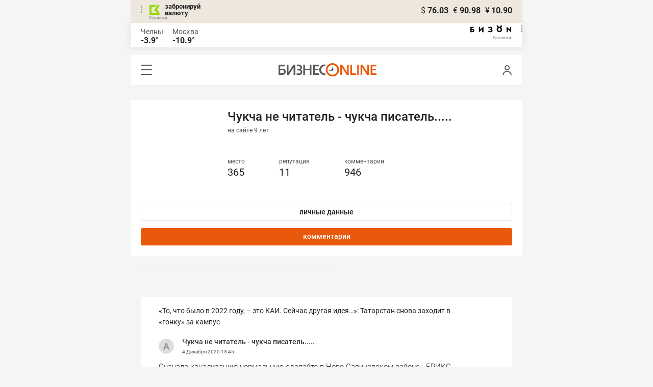

--- FILE ---
content_type: text/html; charset=UTF-8
request_url: https://mkam.business-gazeta.ru/user/12462/comments/2
body_size: 14916
content:
<!DOCTYPE html><html lang="ru"><head prefix="og: http://ogp.me/ns# fb: http://ogp.me/ns/fb# article: http://ogp.me/ns/article#"><meta http-equiv="Content-type" content="text/html; charset=utf-8"/><meta name="viewport" content="initial-scale=1.0"><link rel="manifest" href="/yandex-mobile-manifest.json"><title>Пользователь: Чукча не читатель - чукча писатель....., Чукча не читатель - чукча писатель..... &mdash; БИЗНЕС Online</title><meta name="description" content=""/><meta name="keywords" content=""/><meta property="og:site_name" content="БИЗНЕС Online"/><meta property="og:title" content="Пользователь: Чукча не читатель - чукча писатель....., Чукча не читатель - чукча писатель..... &mdash; БИЗНЕС Online"/><meta property="og:url" content="https://mkam.business-gazeta.ru/user/12462"/><meta property="og:locale" content="ru_RU"/><meta property="og:image" content=""/><meta property="og:image:width" content="1200"/><meta property="og:image:height" content="630"/><meta property="fb:pages" content="375587425929352"/><meta property="fb:app_id" content="264445863914267"/><meta name="twitter:card" content="summary_large_image"><meta name="twitter:site" content="@businessgazeta"><meta name="twitter:title" content="Пользователь: Чукча не читатель - чукча писатель....., Чукча не читатель - чукча писатель..... &mdash; БИЗНЕС Online"/><meta name="twitter:image" content=""/><meta property="vk:image" content=""/><link rel="publisher" href="https://plus.google.com/+Business-gazetaRu"><link rel="canonical" href="https://mkam.business-gazeta.ru/user/12462"/><link rel="icon" href="/favicon.svg" sizes="any" type="image/svg+xml"><link rel="mask-icon" href="/fav-mask.svg" color="#e8590d"><link rel="icon" href="/favicon.svg" sizes="any" type="image/svg+xml"><link rel="apple-touch-icon" sizes="180x180" href="/icon180x180.png"/><meta name="apple-itunes-app" content="app-id=920814306"/><meta name="google-play-app" content="app-id=ru.business.gazeta"/><meta name="yandex-verification" content="54d5d1d3e8847f3b"><link rel="preconnect" href="https://statix.business-gazeta.ru"><link rel="preload" href="https://statix.business-gazeta.ru/fonts/roboto-v20-latin_cyrillic-regular.woff2" as="font"><link rel="preload" href="https://statix.business-gazeta.ru/fonts/roboto-v20-latin-500.woff2" as="font"><link rel="preload" href="https://statix.business-gazeta.ru/fonts/roboto-v20-latin_cyrillic-700.woff2" as="font"><link rel="preload" href="https://statix.business-gazeta.ru/fonts/roboto-v20-latin-regular.woff2" as="font"><link rel="preload" href="https://statix.business-gazeta.ru/fonts/roboto-v20-latin_cyrillic-300.woff2" as="font"><link rel="preload" href="https://statix.business-gazeta.ru/mobile/fonts/roboto-v20-latin_cyrillic-regular.woff2" as="font"><link rel="preload" href="https://statix.business-gazeta.ru/mobile/fonts/roboto-v20-latin-500.woff2" as="font"><link rel="preload" href="https://statix.business-gazeta.ru/mobile/fonts/roboto-v20-latin_cyrillic-700.woff2" as="font"><link rel="preload" href="https://statix.business-gazeta.ru/mobile/fonts/roboto-v20-latin-regular.woff2" as="font"><link rel="preload" href="https://statix.business-gazeta.ru/mobile/fonts/roboto-v20-latin_cyrillic-300.woff2" as="font"><link rel="preload" href="https://statix.business-gazeta.ru/mobile/css/s.min.css?v=210120263311" as="style"><link rel="preload" href="https://statix.business-gazeta.ru/mobile/js/s.min.js?v=210120263311" as="script"><script async src="https://www.googletagmanager.com/gtag/js?id=UA-8810077-1"></script><script>
        window.static_path = 'https://statix.business-gazeta.ru';
        window.city = 'Naberezhnye Chelny';
        window.region = 10;

        window.__METRICS__ = {
            endpoint: 'https://xstat.gazeta.bo/metrics/collect',
            contentSelector: '.article__content', // 1) дочитываемость в рамках элемента
            engagedThresholdMs: 30000,            // 5) «прочитал» после >=30с вовлечённости
            heartbeatMs: 15000,
            content: {},
                    };

    </script><link type="text/css" href="https://statix.business-gazeta.ru/css/style.css?v=210120263311" rel="stylesheet"><link type="text/css" href="https://statix.business-gazeta.ru/mobile/css/s.min.css?v=210120263311" rel="stylesheet"><script>window.yaContextCb = window.yaContextCb || []</script><script src="https://yandex.ru/ads/system/context.js" async></script><style>.banner > div > div {
            width: 100% !important;
        }
        .text-sizes__navigation {
            display: none;
        }</style></head><body>
<div class="popupAcceptNotify" id="popupAcceptNotify">
    <div class="title">
        Хотите быть в курсе важных новостей?
    </div>
    <div class="body">
        <div class="icon">
            <img src="/static/img/icons/logo_push.svg" alt="">
        </div>
        <div class="control">
            <button class="notnow">не сейчас</button>
            <button class="yesitis">да, конечно</button>
        </div>
    </div>
</div><div class="popupFlashMaterial" id="popupFlashMaterial">
    <div class="title">
        <div class="icon">
            <img src="/static/img/icons/flash_push.svg" alt="">
        </div>
        срочная новость
    </div>
    <div class="body">
        <div class="content" id="popupFlashMaterialContent">
            The New York Times: Россия начала эвакуировать своих дипломатов из Украины
        </div>
        <div class="control">
            <div class="icon">
                <img src="/static/img/icons/logo_push.svg" alt="">
            </div>
            <button class="close">закрыть</button>
        </div>
    </div>
</div>        <header class="header">
    <div class="currency">
        <div class="currency__logo" alt="Реклама. ООО КБЭР «Банк Казани»">
            <div class="currency__advertising-popup">
    <div class="currency__advertising-popup_block">
        <div class="currency__advertising-popup_text">
            Реклама
            <div class="currency__advertising-popup_advertiser">
                Рекламодатель
            </div>
            <div>
                ООО КБЭР «Банк Казани»
            </div>
                    </div>
        <div class="currency__advertising-popup_closer">
            <svg xmlns="http://www.w3.org/2000/svg" width="12" height="12" viewBox="0 0 12 12" fill="none">
                <path d="M1 1.00024L10.9998 11" stroke="#969696" stroke-width="2" stroke-linecap="round" stroke-linejoin="round"/>
                <path d="M1 10.9998L10.9998 0.999961" stroke="#969696" stroke-width="2" stroke-linecap="round" stroke-linejoin="round"/>
            </svg>
        </div>
    </div>
</div>
            <div class="currency__advertising-dots adv_currency">
                <svg xmlns="http://www.w3.org/2000/svg" width="3" height="13" viewBox="0 0 3 13" fill="none">
                    <circle cx="1.5" cy="1.5" r="1.5" transform="rotate(-90 1.5 1.5)" fill="#969696"/>
                    <circle cx="1.5" cy="6.5" r="1.5" transform="rotate(-90 1.5 6.5)" fill="#969696"/>
                    <circle cx="1.5" cy="11.5" r="1.5" transform="rotate(-90 1.5 11.5)" fill="#969696"/>
                </svg>
            </div>
            <a class="currency__logo-link"
               href="https://www.bankofkazan.ru/currency-exchange-ru/?utm_source=business-gazeta&utm_medium=cpc&utm_campaign=brendirovanie_kursa&erid=2SDnjezs328" target="_blank"
               rel="nofollow noopener noreferrer">
                забронируй<br>
                валюту
            </a>
            <div class="currency__advertising-adv">
                Реклама
            </div>
        </div>
        <div class="currency__exchange">
            <ul class="exchange">
                <li class="exchange__item">
                    <span class="exchange__currency">&#36;</span>
                    <span class="exchange__course">76.03</span>
                </li>
                <li class="exchange__item">
                    <span class="exchange__currency">&#8364;</span>
                    <span class="exchange__course">90.98</span>
                </li>
                <li class="exchange__item">
                    <span class="exchange__currency">&#165;</span>
                    <span class="exchange__course">10.90</span>
                </li>
            </ul>
        </div>
    </div>
</header>
    <header class="weather">
    <div class="weather-block">
                    <div class="weather-block__item">
                <a href="#" class="weather-block__city">Челны</a>
                <span class="weather-block__temp">-3.9°
                </span>
            </div>
                <div class="weather-block__item">
            <a href="#" class="weather-block__city">Москва</a>
            <span class="weather-block__temp">-10.9°
            </span>
        </div>
    </div>
        <div class="weather-block__svg">
        <a href="https://bizon.gallery/?erid=2SDnjeY5YXr" target="_blank">
            <svg xmlns="http://www.w3.org/2000/svg" width="80" height="14" viewBox="0 0 80 14" fill="none">
                <path fill-rule="evenodd" clip-rule="evenodd" d="M35.8088 5.45693L34.803 3.50207C36.1891 2.80752 37.7206 2.45305 39.2709 2.46798C40.5704 2.47931 41.5204 2.76263 42.121 3.31792C42.3995 3.55884 42.6236 3.85619 42.7784 4.19029C42.9333 4.52438 43.0153 4.88757 43.0191 5.25578C43.0187 5.61919 42.9354 5.9777 42.7755 6.30403C42.6144 6.63896 42.3754 6.93041 42.0785 7.15397C41.7683 7.38184 41.4128 7.54031 41.0359 7.61861C41.4918 7.66857 41.931 7.81851 42.3222 8.05774C42.6911 8.28164 42.9972 8.59553 43.2118 8.97001C43.4282 9.36456 43.5265 9.81302 43.4951 10.2619C43.4945 10.7857 43.3452 11.2986 43.0645 11.7408C42.7373 12.2458 42.2708 12.6453 41.7216 12.8911C41.0155 13.2104 40.2498 13.3764 39.4749 13.3784C37.7781 13.3816 36.1079 12.9568 34.6189 12.1431L35.8995 10.4206C36.8329 10.9609 37.8798 11.2753 38.9564 11.3385C39.476 11.3791 39.9944 11.2456 40.4296 10.9589C40.5707 10.8622 40.6893 10.7362 40.7773 10.5895C40.8653 10.4428 40.9207 10.2789 40.9396 10.1089C41.0152 9.20044 40.2058 8.7462 38.5116 8.7462H37.792V6.64967H38.5513C39.9508 6.64967 40.5883 6.26626 40.4636 5.49942C40.356 4.90447 39.897 4.5815 39.0697 4.522C38.5843 4.51326 38.1003 4.57627 37.6333 4.70899C37.0056 4.9075 36.3953 5.15767 35.8088 5.45693Z" fill="black"/>
                <path fill-rule="evenodd" clip-rule="evenodd" d="M23.0672 7.61534L17.1998 13.1513H16.6473V2.68853H19.1745V8.1763L25.0561 2.68286H25.6397V13.1513H23.0672V7.61534Z" fill="black"/>
                <path fill-rule="evenodd" clip-rule="evenodd" d="M6.39154 4.76521H2.52999V6.71724H4.09387C4.94179 6.72803 5.77536 6.93764 6.52753 7.3292C7.34725 7.73528 7.71839 8.63716 7.64095 10.0348C7.61997 10.5885 7.4706 11.1297 7.20465 11.6157C6.92872 12.0952 6.51921 12.4841 6.02606 12.7348C5.42591 13.03 4.76235 13.173 4.09387 13.1513H0V2.68286H6.39154V4.76521ZM2.52999 11.0973H3.53291C4.59628 11.0973 5.12324 10.7195 5.1138 9.96401C5.10435 9.20851 4.58211 8.82509 3.54708 8.81376H2.52999V11.0973Z" fill="black"/>
                <path fill-rule="evenodd" clip-rule="evenodd" d="M60.2184 3.96638C61.0253 4.66699 61.599 5.59742 61.8625 6.63308C62.1261 7.66874 62.0669 8.7602 61.693 9.76131C61.319 10.7624 60.6481 11.6254 59.7702 12.2347C58.8922 12.8439 57.849 13.1704 56.7804 13.1704C55.7117 13.1704 54.6685 12.8439 53.7906 12.2347C52.9126 11.6254 52.2417 10.7624 51.8678 9.76131C51.4938 8.7602 51.4347 7.66874 51.6982 6.63308C51.9617 5.59742 52.5354 4.66699 53.3424 3.96638C52.7736 3.47423 52.3179 2.86503 52.0065 2.18046C51.695 1.49588 51.5351 0.752099 51.5377 0H54.1073C54.1299 0.693876 54.4214 1.35178 54.9203 1.83463C55.4191 2.31748 56.0861 2.58744 56.7804 2.58744C57.4746 2.58744 58.1417 2.31748 58.6405 1.83463C59.1393 1.35178 59.4308 0.693876 59.4534 0H62.0231C62.0251 0.75201 61.8649 1.49561 61.5535 2.1801C61.2421 2.86459 60.7867 3.47387 60.2184 3.96638ZM58.6687 6.03741C58.2315 5.60164 57.6567 5.3309 57.0423 5.27129C56.4279 5.21168 55.8119 5.3669 55.2991 5.7105C54.7863 6.0541 54.4084 6.56483 54.2299 7.15572C54.0514 7.74662 54.0832 8.38114 54.3199 8.95121C54.5567 9.52128 54.9837 9.99166 55.5283 10.2822C56.0729 10.5728 56.7014 10.6656 57.3067 10.5449C57.9121 10.4241 58.4569 10.0972 58.8483 9.61992C59.2397 9.14261 59.4536 8.54437 59.4534 7.9271C59.454 7.57588 59.3849 7.22805 59.2502 6.90369C59.1155 6.57934 58.9179 6.2849 58.6687 6.03741Z" fill="black"/>
                <path fill-rule="evenodd" clip-rule="evenodd" d="M73.5803 7.61558L79.4505 13.1515H80.0001V2.68877H77.473V8.17654L71.5942 2.68311H71.0106V13.1515H73.5803V7.61558Z" fill="black"/>
            </svg>
        </a>
        <div class="weather__advertising-adv">
            Реклама
        </div>
        <div class="weather__advertising-dots adv_currency">
            <svg xmlns="http://www.w3.org/2000/svg" width="3" height="13" viewBox="0 0 3 13" fill="none">
                <circle cx="1.5" cy="1.5" r="1.5" transform="rotate(-90 1.5 1.5)" fill="#969696"/>
                <circle cx="1.5" cy="6.5" r="1.5" transform="rotate(-90 1.5 6.5)" fill="#969696"/>
                <circle cx="1.5" cy="11.5" r="1.5" transform="rotate(-90 1.5 11.5)" fill="#969696"/>
            </svg>
        </div>
        <div class="weather__advertising-popup">
    <div class="weather__advertising-popup_block">
        <div class="weather__advertising-popup_text">
            Реклама
            <div class="weather__advertising-popup_advertiser">
                Рекламодатель
            </div>
            <div>
                bizon.gallery
            </div>
                    </div>
        <div class="weather__advertising-popup_closer">
            <svg xmlns="http://www.w3.org/2000/svg" width="12" height="12" viewBox="0 0 12 12" fill="none">
                <path d="M1 1.00024L10.9998 11" stroke="#969696" stroke-width="2" stroke-linecap="round" stroke-linejoin="round"/>
                <path d="M1 10.9998L10.9998 0.999961" stroke="#969696" stroke-width="2" stroke-linecap="round" stroke-linejoin="round"/>
            </svg>
        </div>
    </div>
</div>
    </div>




</header>
<header class="navigation header__sticky">
<div class="header__bottom">
    <div class="header__nav">
        <span class="icon-hamburger js-hamburger"><!-- --></span>
    </div>
    <div class="header__brand">
        <a href="https://m.business-gazeta.ru" class="header__logo">
            <img src="https://statix.business-gazeta.ru/mobile/img/logo.svg" width="192" height="27" alt="БИЗНЕС Online"
                 title="БИЗНЕС Online">
        </a>
    </div>
    <div class="header__aside">
        <div class="header-user-block">
                <span class="icon-user js-user" data-modal="#auth" data-toggle="modal"></span>
                </div>
        <aside class="sidebar" style="display: none;"><!-- --></aside>
    </div>
</div>
</header>
<nav class="nav">
    <span class="nav__close"></span>
    <a href="/" class="nav__logo">
        <img  loading="lazy" src="https://statix.business-gazeta.ru/mobile/img/logo.svg" width="192" height="27" alt="БИЗНЕС Online"
             title="БИЗНЕС Online">
    </a>
    <div class="nav__grid city-selection">
        <ul class="cities">
            <li class="cities__item"><a href="/kazan?url=/user/12462/comments/2"
                       class="cities__link">Казань</a></li>
            <li class="cities__item"><span class="cities__text">Закамье</span></li>
        </ul>
    </div>
    <div class="nav__grid">
        <div class="nav__row">
            <div class="search-form">
                <form action="/search" method="post" class="search-form__form" data-page="1">
                    <input name="query" class="search-form__input" type="text" placeholder="Поиск"/>
                    <button class="search-form__button" type="submit"><!-- --></button>
                </form>
            </div>
        </div>

        <div class="nav__row">
            <div class="nav__col">
                <ul class="nav__list">
                    <li class="nav__item"><a href="https://sport.business-gazeta.ru" target="_blank" class="nav__link"><strong>Спорт</strong></a></li>
                    <li class="nav__item"><a href="https://bizon.gallery" target="_blank" class="nav__link"><strong>Бизон</strong></a></li>
                    <li class="nav__item"><a href="/career" class="nav__link"><strong>Карьера</strong></a></li>
                </ul>
            </div>
            <div class="nav__col">
                <ul class="nav__list">
                    <li class="nav__item"><a href="/pages/adv?slug=mkam?fullpage" class="nav__link">Реклама</a></li>
                    <li class="nav__item"><a href="/pages/office?slug=mkam?fullpage" class="nav__link">Редакция</a></li>
                </ul>
            </div>
        </div>
        <div class="nav__row">
            <div class="nav__col">
                <ul class="nav__list nav__list_sub">
                    <li class="nav__item"><a href="/category/534" class="nav__link">Культура</a></li>
                    <li class="nav__item"><a href="/category/1" class="nav__link">Персона</a></li>
                    <li class="nav__item"><a href="/blogs" class="nav__link">Блоги</a></li>
                    <li class="nav__item"><a href="/category/694" class="nav__link">Экспертное интервью</a></li>
                </ul>
            </div>
            <div class="nav__col">
                <ul class="nav__list nav__list_sub">
                    <li class="nav__item"><a href="/category/472" class="nav__link">Афиша</a></li>
                    <li class="nav__item"><a href="/photos" class="nav__link">Фото</a></li>
                    <li class="nav__item"><a href="/videos" class="nav__link">Видео</a></li>
                    <li class="nav__item"><a href="/category/160" class="nav__link">Рейтинги</a></li>
                </ul>
            </div>
        </div>
    </div>
    <footer class="nav__footer">
        <div class="sociality">
            <ul class="social-net">
                <li class="social-net__item"><a href="https://vk.com/businessgazeta" target="_blank" class="social-net__link"><span class="icon-vk"></span> вконтакте</a></li>
                                <li class="social-net__item"><a href="https://twitter.com/Businessgazeta" target="_blank" class="social-net__link"><span class="icon-tw"></span> twitter</a></li>
                <li class="social-net__item"><a href="https://t.me/businessgazeta" target="_blank" class="social-net__link"><span class="icon-tg"></span> telegram</a></li>
                <li class="social-net__item"><a href="https://zen.yandex.ru/businessgazeta" target="_blank" class="social-net__link"><span class="icon-zen"></span> дзен</a></li>
                <li class="social-net__item"><a href="https://www.youtube.com/user/MrBusinessonline" target="_blank" class="social-net__link"><span class="icon-yt"></span> youtube</a></li>
            </ul>
        </div>
        <a href="//kam.business-gazeta.ru/user/12462/comments/2?fullpage" class="nav__fullpage">полная версия</a>
    </footer>
</nav>
                        <div class="page">
        <div class="content">
            <div class="profile-page">
                <div class="profile-page__aside">

                    <div class="user-avatar__block">
                        <div class="user-avatar__image">
                            <img  loading="lazy" src="" width="100%" alt=""
                                 class="user-avatar__img">
                        </div>
                        <div class="user-rating__block">
                            <div class="user-name">
    <div class="user-name__name">Чукча не читатель - чукча писатель.....</div>
    <div class="user-name__onsite">на сайте 9 лет  </div>
</div>

<div class="user-rating">
    <div class="user-rating__item">
        <!-- <div class="user-rating__icon"><span class="icon-crown"></span></div> -->
        <div class="user-rating__label" title="за последние три дня">место</div>
        <div class="user-rating__value">365</div>
    </div>
    <div class="user-rating__item">
        <!-- <div class="user-rating__icon"><span class="icon-crown"></span></div> -->
        <div class="user-rating__label" title="за последние три дня">репутация</div>
        <div class="user-rating__value">11</div>
    </div>
    <div class="user-rating__item">
        <!-- <div class="user-rating__icon"><span class="icon-crown"></span></div> -->
        <div class="user-rating__label">комментарии</div>
        <div class="user-rating__value">946</div>
    </div>
</div>
                        </div>
                    </div>

                    <div class="user-avatar__buttons">
                        <a href="/user/12462"
                           class="button button_gray">личные
                            данные</a>
                        <a href="/user/12462/comments"
                           class="button">комментарии</a>
                                                
                    </div>
                </div>

                <div class="profile-page__main">

                    <div class="user-info">
</div>

                    <section class="user-chosen">
                        <div class="user-chosen__list">
                                                            <div class="comments">
    <ul class="comments-list comments__inner">
                     <li class="comments-list__item">
    <div class="comments-comment">
        <a href="/article/689325#comment12525678"
           class="comments-comment__article">«То, что было в 2022 году, – это КАИ. Сейчас другая идея…»: Татарстан снова заходит в «гонку» за кампус</a><br><br>
        <div class="comments-comment__header">
            <div class="comments-comment__user">
                <div class="comments-comment__avatar">
                    <a href="#" target="_blank" class="comments-comment__image">
                        <img alt="" class="comments-comment__img"
                             src="https://statix.business-gazeta.ru/img/icons/anonimus.svg">
                    </a>
                </div>
                <div class="comments-comment__info">
                    <div class="comments-comment__author">
                        <a class="comments-comment__name" href="/user/12462" title="">
                                                        Чукча не читатель - чукча писатель.....
                                                    </a>
                    </div>
                    <time class="comments-comment__date" datetime="2025-12-04 13:45:10">
                        4 Декабря
                        2025                        <span class="comments-comment__time">13:45</span>
                    </time>
                </div>
            </div>
        </div>
        <div class="comments-comment__content">
            <div class="comments-comment__message">
                Сначала канализацию нормальную сделайте в Ново-Савиновском районе - БРИКС прошёл, а как воняло так и воняет.... <br />
Еще если и кампус построят - канализации кирдык придёт! <br />
Почему мнения жителей не спрашивают по этому поводу???
            </div>
        </div>
        <div class="comments-comment__control">
            <a href="/article/689325#comment12525678" data-article-id="689325"
               data-comment-id="12525678">к комментарию</a>
                            <div class="comments-comment__rating">
                    <div class="voting"
                         data-rating="0"
                         data-comment-id="12525678"
                         data-article-id="689325">
                        <span class="voting__info">
                                    <span class="voting__info-count">
                                        7
                                    </span>
                                </span>
                    </div>
                </div>
                                </div>
    </div>
</li>
                     <li class="comments-list__item">
    <div class="comments-comment">
        <a href="/article/688518#comment12514368"
           class="comments-comment__article">Глава Wildberries Ким написала открытое письмо ЦБ и властям: Сбер хочет дискредитировать цифровые платформы</a><br><br>
        <div class="comments-comment__header">
            <div class="comments-comment__user">
                <div class="comments-comment__avatar">
                    <a href="#" target="_blank" class="comments-comment__image">
                        <img alt="" class="comments-comment__img"
                             src="https://statix.business-gazeta.ru/img/icons/anonimus.svg">
                    </a>
                </div>
                <div class="comments-comment__info">
                    <div class="comments-comment__author">
                        <a class="comments-comment__name" href="/user/12462" title="">
                                                        Чукча не читатель - чукча писатель.....
                                                    </a>
                    </div>
                    <time class="comments-comment__date" datetime="2025-11-25 10:10:48">
                        25 Ноября
                        2025                        <span class="comments-comment__time">10:10</span>
                    </time>
                </div>
            </div>
        </div>
        <div class="comments-comment__content">
            <div class="comments-comment__message">
                Потому что большинство контрафактом торгует
            </div>
        </div>
        <div class="comments-comment__control">
            <a href="/article/688518#comment12514368" data-article-id="688518"
               data-comment-id="12514368">к комментарию</a>
                            <div class="comments-comment__rating">
                    <div class="voting"
                         data-rating="0"
                         data-comment-id="12514368"
                         data-article-id="688518">
                        <span class="voting__info">
                                    <span class="voting__info-count">
                                        2
                                    </span>
                                </span>
                    </div>
                </div>
                                </div>
    </div>
</li>
                     <li class="comments-list__item">
    <div class="comments-comment">
        <a href="/article/688428#comment12512814"
           class="comments-comment__article">Топ-100 прибыльных компаний Татарстана: как «призраки» сорвали джекпот</a><br><br>
        <div class="comments-comment__header">
            <div class="comments-comment__user">
                <div class="comments-comment__avatar">
                    <a href="#" target="_blank" class="comments-comment__image">
                        <img alt="" class="comments-comment__img"
                             src="https://statix.business-gazeta.ru/img/icons/anonimus.svg">
                    </a>
                </div>
                <div class="comments-comment__info">
                    <div class="comments-comment__author">
                        <a class="comments-comment__name" href="/user/12462" title="">
                                                        Чукча не читатель - чукча писатель.....
                                                    </a>
                    </div>
                    <time class="comments-comment__date" datetime="2025-11-24 09:16:42">
                        24 Ноября
                        2025                        <span class="comments-comment__time">09:16</span>
                    </time>
                </div>
            </div>
        </div>
        <div class="comments-comment__content">
            <div class="comments-comment__message">
                В ОАЭ вся(!) нефть находится в руках государства -поэтому Дубай не Татарстан.
            </div>
        </div>
        <div class="comments-comment__control">
            <a href="/article/688428#comment12512814" data-article-id="688428"
               data-comment-id="12512814">к комментарию</a>
                            <div class="comments-comment__rating">
                    <div class="voting"
                         data-rating="0"
                         data-comment-id="12512814"
                         data-article-id="688428">
                        <span class="voting__info">
                                    <span class="voting__info-count">
                                        12
                                    </span>
                                </span>
                    </div>
                </div>
                                </div>
    </div>
</li>
                     <li class="comments-list__item">
    <div class="comments-comment">
        <a href="/article/687898#comment12504439"
           class="comments-comment__article">«Татнефть» выплатит 52,2 миллиарда рублей дивидендов за 9 месяцев этого года. Это почти в 2,5 раза меньше, чем в 2024-м</a><br><br>
        <div class="comments-comment__header">
            <div class="comments-comment__user">
                <div class="comments-comment__avatar">
                    <a href="#" target="_blank" class="comments-comment__image">
                        <img alt="" class="comments-comment__img"
                             src="https://statix.business-gazeta.ru/img/icons/anonimus.svg">
                    </a>
                </div>
                <div class="comments-comment__info">
                    <div class="comments-comment__author">
                        <a class="comments-comment__name" href="/user/12462" title="">
                                                        Чукча не читатель - чукча писатель.....
                                                    </a>
                    </div>
                    <time class="comments-comment__date" datetime="2025-11-17 13:03:08">
                        17 Ноября
                        2025                        <span class="comments-comment__time">13:03</span>
                    </time>
                </div>
            </div>
        </div>
        <div class="comments-comment__content">
            <div class="comments-comment__message">
                Власти Аляски ежегодно переводят на личные счета граждан часть средств с нефтяных доходов - эти деньги можно потратить на учёбу, перевести на пенсионный счёт, оплатить бензин или купить билет на перелёт внутри страны. На Аляске искренне считают, что нефть - это достояние народа, который там проживает и поэтому был создан &quot;Постоянный фонд Аляски&quot;. <br />
Вот у меня вопрос - а они точно при капитализме живут?!
            </div>
        </div>
        <div class="comments-comment__control">
            <a href="/article/687898#comment12504439" data-article-id="687898"
               data-comment-id="12504439">к комментарию</a>
                            <div class="comments-comment__rating">
                    <div class="voting"
                         data-rating="0"
                         data-comment-id="12504439"
                         data-article-id="687898">
                        <span class="voting__info">
                                    <span class="voting__info-count">
                                        19
                                    </span>
                                </span>
                    </div>
                </div>
                                </div>
    </div>
</li>
                     <li class="comments-list__item">
    <div class="comments-comment">
        <a href="/article/687876#comment12504350"
           class="comments-comment__article">Топ-300 «БИЗНЕС Online»: кому принадлежит Татарстан-2025. Часть 2-я</a><br><br>
        <div class="comments-comment__header">
            <div class="comments-comment__user">
                <div class="comments-comment__avatar">
                    <a href="#" target="_blank" class="comments-comment__image">
                        <img alt="" class="comments-comment__img"
                             src="https://statix.business-gazeta.ru/img/icons/anonimus.svg">
                    </a>
                </div>
                <div class="comments-comment__info">
                    <div class="comments-comment__author">
                        <a class="comments-comment__name" href="/user/12462" title="">
                                                        Чукча не читатель - чукча писатель.....
                                                    </a>
                    </div>
                    <time class="comments-comment__date" datetime="2025-11-17 11:53:53">
                        17 Ноября
                        2025                        <span class="comments-comment__time">11:53</span>
                    </time>
                </div>
            </div>
        </div>
        <div class="comments-comment__content">
            <div class="comments-comment__message">
                Скоро начнут спрашивать - ты чьих будешь? Чей холоп?
            </div>
        </div>
        <div class="comments-comment__control">
            <a href="/article/687876#comment12504350" data-article-id="687876"
               data-comment-id="12504350">к комментарию</a>
                            <div class="comments-comment__rating">
                    <div class="voting"
                         data-rating="0"
                         data-comment-id="12504350"
                         data-article-id="687876">
                        <span class="voting__info">
                                    <span class="voting__info-count">
                                        5
                                    </span>
                                </span>
                    </div>
                </div>
                                </div>
    </div>
</li>
                     <li class="comments-list__item">
    <div class="comments-comment">
        <a href="/article/687736#comment12502044"
           class="comments-comment__article">Назван самый дорогой тур, купленный россиянами в этом году</a><br><br>
        <div class="comments-comment__header">
            <div class="comments-comment__user">
                <div class="comments-comment__avatar">
                    <a href="#" target="_blank" class="comments-comment__image">
                        <img alt="" class="comments-comment__img"
                             src="https://statix.business-gazeta.ru/img/icons/anonimus.svg">
                    </a>
                </div>
                <div class="comments-comment__info">
                    <div class="comments-comment__author">
                        <a class="comments-comment__name" href="/user/12462" title="">
                                                        Чукча не читатель - чукча писатель.....
                                                    </a>
                    </div>
                    <time class="comments-comment__date" datetime="2025-11-14 14:07:44">
                        14 Ноября
                        2025                        <span class="comments-comment__time">14:07</span>
                    </time>
                </div>
            </div>
        </div>
        <div class="comments-comment__content">
            <div class="comments-comment__message">
                Живут же люди!
            </div>
        </div>
        <div class="comments-comment__control">
            <a href="/article/687736#comment12502044" data-article-id="687736"
               data-comment-id="12502044">к комментарию</a>
                            <div class="comments-comment__rating">
                    <div class="voting"
                         data-rating="0"
                         data-comment-id="12502044"
                         data-article-id="687736">
                        <span class="voting__info">
                                    <span class="voting__info-count">
                                        6
                                    </span>
                                </span>
                    </div>
                </div>
                                </div>
    </div>
</li>
                     <li class="comments-list__item">
    <div class="comments-comment">
        <a href="/article/687648#comment12500520"
           class="comments-comment__article">Григоренко: «ИИ используется в нацпроектах и госпрограммах и прогнозирует, что ты с точностью 96 процентов не сделаешь»</a><br><br>
        <div class="comments-comment__header">
            <div class="comments-comment__user">
                <div class="comments-comment__avatar">
                    <a href="#" target="_blank" class="comments-comment__image">
                        <img alt="" class="comments-comment__img"
                             src="https://statix.business-gazeta.ru/img/icons/anonimus.svg">
                    </a>
                </div>
                <div class="comments-comment__info">
                    <div class="comments-comment__author">
                        <a class="comments-comment__name" href="/user/12462" title="">
                                                        Чукча не читатель - чукча писатель.....
                                                    </a>
                    </div>
                    <time class="comments-comment__date" datetime="2025-11-13 12:57:39">
                        13 Ноября
                        2025                        <span class="comments-comment__time">12:57</span>
                    </time>
                </div>
            </div>
        </div>
        <div class="comments-comment__content">
            <div class="comments-comment__message">
                Короче - даже не начинали своей головой думать, ИИ -спасение чиновников....
            </div>
        </div>
        <div class="comments-comment__control">
            <a href="/article/687648#comment12500520" data-article-id="687648"
               data-comment-id="12500520">к комментарию</a>
                            <div class="comments-comment__rating">
                    <div class="voting"
                         data-rating="0"
                         data-comment-id="12500520"
                         data-article-id="687648">
                        <span class="voting__info">
                                    <span class="voting__info-count">
                                        4
                                    </span>
                                </span>
                    </div>
                </div>
                                </div>
    </div>
</li>
                     <li class="comments-list__item">
    <div class="comments-comment">
        <a href="/article/686494#comment12481146"
           class="comments-comment__article">Осторожно, двери закрываются: станцию «Дубравная» в Казани «отключат» на месяц с 3 ноября</a><br><br>
        <div class="comments-comment__header">
            <div class="comments-comment__user">
                <div class="comments-comment__avatar">
                    <a href="#" target="_blank" class="comments-comment__image">
                        <img alt="" class="comments-comment__img"
                             src="https://statix.business-gazeta.ru/img/icons/anonimus.svg">
                    </a>
                </div>
                <div class="comments-comment__info">
                    <div class="comments-comment__author">
                        <a class="comments-comment__name" href="/user/12462" title="">
                                                        Чукча не читатель - чукча писатель.....
                                                    </a>
                    </div>
                    <time class="comments-comment__date" datetime="2025-10-29 14:54:11">
                        29 Октября
                        2025                        <span class="comments-comment__time">14:54</span>
                    </time>
                </div>
            </div>
        </div>
        <div class="comments-comment__content">
            <div class="comments-comment__message">
                Вы на Горках-то не бываете - а трафик в аэропорт и обратно тем более для Вас дремучий лес оказывается...
            </div>
        </div>
        <div class="comments-comment__control">
            <a href="/article/686494#comment12481146" data-article-id="686494"
               data-comment-id="12481146">к комментарию</a>
                            <div class="comments-comment__rating">
                    <div class="voting"
                         data-rating="0"
                         data-comment-id="12481146"
                         data-article-id="686494">
                        <span class="voting__info">
                                    <span class="voting__info-count">
                                        7
                                    </span>
                                </span>
                    </div>
                </div>
                                </div>
    </div>
</li>
                     <li class="comments-list__item">
    <div class="comments-comment">
        <a href="/article/686495#comment12481094"
           class="comments-comment__article">Путин: россияне должны есть больше рыбы и морепродуктов</a><br><br>
        <div class="comments-comment__header">
            <div class="comments-comment__user">
                <div class="comments-comment__avatar">
                    <a href="#" target="_blank" class="comments-comment__image">
                        <img alt="" class="comments-comment__img"
                             src="https://statix.business-gazeta.ru/img/icons/anonimus.svg">
                    </a>
                </div>
                <div class="comments-comment__info">
                    <div class="comments-comment__author">
                        <a class="comments-comment__name" href="/user/12462" title="">
                                                        Чукча не читатель - чукча писатель.....
                                                    </a>
                    </div>
                    <time class="comments-comment__date" datetime="2025-10-29 14:35:47">
                        29 Октября
                        2025                        <span class="comments-comment__time">14:35</span>
                    </time>
                </div>
            </div>
        </div>
        <div class="comments-comment__content">
            <div class="comments-comment__message">
                Я только &quot;ЗА&quot; - но у меня как ни крути 24 кг ну никак не получается. Откуда такие цифры взяты?
            </div>
        </div>
        <div class="comments-comment__control">
            <a href="/article/686495#comment12481094" data-article-id="686495"
               data-comment-id="12481094">к комментарию</a>
                            <div class="comments-comment__rating">
                    <div class="voting"
                         data-rating="0"
                         data-comment-id="12481094"
                         data-article-id="686495">
                        <span class="voting__info">
                                    <span class="voting__info-count">
                                        20
                                    </span>
                                </span>
                    </div>
                </div>
                                </div>
    </div>
</li>
                     <li class="comments-list__item">
    <div class="comments-comment">
        <a href="/article/686494#comment12481090"
           class="comments-comment__article">Осторожно, двери закрываются: станцию «Дубравная» в Казани «отключат» на месяц с 3 ноября</a><br><br>
        <div class="comments-comment__header">
            <div class="comments-comment__user">
                <div class="comments-comment__avatar">
                    <a href="#" target="_blank" class="comments-comment__image">
                        <img alt="" class="comments-comment__img"
                             src="https://statix.business-gazeta.ru/img/icons/anonimus.svg">
                    </a>
                </div>
                <div class="comments-comment__info">
                    <div class="comments-comment__author">
                        <a class="comments-comment__name" href="/user/12462" title="">
                                                        Чукча не читатель - чукча писатель.....
                                                    </a>
                    </div>
                    <time class="comments-comment__date" datetime="2025-10-29 14:33:02">
                        29 Октября
                        2025                        <span class="comments-comment__time">14:33</span>
                    </time>
                </div>
            </div>
        </div>
        <div class="comments-comment__content">
            <div class="comments-comment__message">
                К Аэропорту надо тянуть ветку как в Китае - сразу себя окупит метро(!)
            </div>
        </div>
        <div class="comments-comment__control">
            <a href="/article/686494#comment12481090" data-article-id="686494"
               data-comment-id="12481090">к комментарию</a>
                            <div class="comments-comment__rating">
                    <div class="voting"
                         data-rating="0"
                         data-comment-id="12481090"
                         data-article-id="686494">
                        <span class="voting__info">
                                    <span class="voting__info-count">
                                        14
                                    </span>
                                </span>
                    </div>
                </div>
                                </div>
    </div>
</li>
                     <li class="comments-list__item">
    <div class="comments-comment">
        <a href="/article/685256#comment12460377"
           class="comments-comment__article">На Алтае хотят полностью запретить продажу алкоголя по выходным и будням после 19:00</a><br><br>
        <div class="comments-comment__header">
            <div class="comments-comment__user">
                <div class="comments-comment__avatar">
                    <a href="#" target="_blank" class="comments-comment__image">
                        <img alt="" class="comments-comment__img"
                             src="https://statix.business-gazeta.ru/img/icons/anonimus.svg">
                    </a>
                </div>
                <div class="comments-comment__info">
                    <div class="comments-comment__author">
                        <a class="comments-comment__name" href="/user/12462" title="">
                                                        Чукча не читатель - чукча писатель.....
                                                    </a>
                    </div>
                    <time class="comments-comment__date" datetime="2025-10-14 16:05:15">
                        14 Октября
                        2025                        <span class="comments-comment__time">16:05</span>
                    </time>
                </div>
            </div>
        </div>
        <div class="comments-comment__content">
            <div class="comments-comment__message">
                А как там с зарплатой на Алтае, Чувашии, Удмуртии, Мари Эл??? Так дойдёт и до того, что мясо запретят есть в этих регионах скоро - не только алкоголь(!)
            </div>
        </div>
        <div class="comments-comment__control">
            <a href="/article/685256#comment12460377" data-article-id="685256"
               data-comment-id="12460377">к комментарию</a>
                            <div class="comments-comment__rating">
                    <div class="voting"
                         data-rating="0"
                         data-comment-id="12460377"
                         data-article-id="685256">
                        <span class="voting__info">
                                    <span class="voting__info-count">
                                        3
                                    </span>
                                </span>
                    </div>
                </div>
                                </div>
    </div>
</li>
                     <li class="comments-list__item">
    <div class="comments-comment">
        <a href="/article/685249#comment12460206"
           class="comments-comment__article">В казанском саду «Эрмитаж» оградили территорию и сделали разметку – проведение работ не было согласовано</a><br><br>
        <div class="comments-comment__header">
            <div class="comments-comment__user">
                <div class="comments-comment__avatar">
                    <a href="#" target="_blank" class="comments-comment__image">
                        <img alt="" class="comments-comment__img"
                             src="https://statix.business-gazeta.ru/img/icons/anonimus.svg">
                    </a>
                </div>
                <div class="comments-comment__info">
                    <div class="comments-comment__author">
                        <a class="comments-comment__name" href="/user/12462" title="">
                                                        Чукча не читатель - чукча писатель.....
                                                    </a>
                    </div>
                    <time class="comments-comment__date" datetime="2025-10-14 14:17:33">
                        14 Октября
                        2025                        <span class="comments-comment__time">14:17</span>
                    </time>
                </div>
            </div>
        </div>
        <div class="comments-comment__content">
            <div class="comments-comment__message">
                Это потому что у нас в Татарстане каждый суслик - агроном, каждый считает что он Хужа.
            </div>
        </div>
        <div class="comments-comment__control">
            <a href="/article/685249#comment12460206" data-article-id="685249"
               data-comment-id="12460206">к комментарию</a>
                            <div class="comments-comment__rating">
                    <div class="voting"
                         data-rating="0"
                         data-comment-id="12460206"
                         data-article-id="685249">
                        <span class="voting__info">
                                    <span class="voting__info-count">
                                        2
                                    </span>
                                </span>
                    </div>
                </div>
                                </div>
    </div>
</li>
                     <li class="comments-list__item">
    <div class="comments-comment">
        <a href="/article/685243#comment12460185"
           class="comments-comment__article">Из центра на Окольную: судебных приставов Татарстана «выселили» в бывшую инфекционку</a><br><br>
        <div class="comments-comment__header">
            <div class="comments-comment__user">
                <div class="comments-comment__avatar">
                    <a href="#" target="_blank" class="comments-comment__image">
                        <img alt="" class="comments-comment__img"
                             src="https://statix.business-gazeta.ru/img/icons/anonimus.svg">
                    </a>
                </div>
                <div class="comments-comment__info">
                    <div class="comments-comment__author">
                        <a class="comments-comment__name" href="/user/12462" title="">
                                                        Чукча не читатель - чукча писатель.....
                                                    </a>
                    </div>
                    <time class="comments-comment__date" datetime="2025-10-14 14:09:57">
                        14 Октября
                        2025                        <span class="comments-comment__time">14:09</span>
                    </time>
                </div>
            </div>
        </div>
        <div class="comments-comment__content">
            <div class="comments-comment__message">
                А куда девать выпускников Юрфаков? В Инженера не захотели идти - могли бы на порядок больше получать, а не сидеть на подсосе Бюджета.
            </div>
        </div>
        <div class="comments-comment__control">
            <a href="/article/685243#comment12460185" data-article-id="685243"
               data-comment-id="12460185">к комментарию</a>
                            <div class="comments-comment__rating">
                    <div class="voting"
                         data-rating="0"
                         data-comment-id="12460185"
                         data-article-id="685243">
                        <span class="voting__info">
                                    <span class="voting__info-count">
                                        3
                                    </span>
                                </span>
                    </div>
                </div>
                                </div>
    </div>
</li>
                     <li class="comments-list__item">
    <div class="comments-comment">
        <a href="/article/684740#comment12453175"
           class="comments-comment__article">Татарстан под соусом карри: работает ли индийский фактор в республике?</a><br><br>
        <div class="comments-comment__header">
            <div class="comments-comment__user">
                <div class="comments-comment__avatar">
                    <a href="#" target="_blank" class="comments-comment__image">
                        <img alt="" class="comments-comment__img"
                             src="https://statix.business-gazeta.ru/img/icons/anonimus.svg">
                    </a>
                </div>
                <div class="comments-comment__info">
                    <div class="comments-comment__author">
                        <a class="comments-comment__name" href="/user/12462" title="">
                                                        Чукча не читатель - чукча писатель.....
                                                    </a>
                    </div>
                    <time class="comments-comment__date" datetime="2025-10-08 09:54:17">
                        8 Октября
                        2025                        <span class="comments-comment__time">09:54</span>
                    </time>
                </div>
            </div>
        </div>
        <div class="comments-comment__content">
            <div class="comments-comment__message">
                Самая главная проблема Индии - это их Касты. Поэтому Индия никогда не будет выше Китая.
            </div>
        </div>
        <div class="comments-comment__control">
            <a href="/article/684740#comment12453175" data-article-id="684740"
               data-comment-id="12453175">к комментарию</a>
                            <div class="comments-comment__rating">
                    <div class="voting"
                         data-rating="0"
                         data-comment-id="12453175"
                         data-article-id="684740">
                        <span class="voting__info">
                                    <span class="voting__info-count">
                                        8
                                    </span>
                                </span>
                    </div>
                </div>
                                </div>
    </div>
</li>
                     <li class="comments-list__item">
    <div class="comments-comment">
        <a href="/article/684350#comment12448071"
           class="comments-comment__article">Путин объяснил необходимость повышения НДС</a><br><br>
        <div class="comments-comment__header">
            <div class="comments-comment__user">
                <div class="comments-comment__avatar">
                    <a href="#" target="_blank" class="comments-comment__image">
                        <img alt="" class="comments-comment__img"
                             src="https://statix.business-gazeta.ru/img/icons/anonimus.svg">
                    </a>
                </div>
                <div class="comments-comment__info">
                    <div class="comments-comment__author">
                        <a class="comments-comment__name" href="/user/12462" title="">
                                                        Чукча не читатель - чукча писатель.....
                                                    </a>
                    </div>
                    <time class="comments-comment__date" datetime="2025-10-03 12:48:24">
                        3 Октября
                        2025                        <span class="comments-comment__time">12:48</span>
                    </time>
                </div>
            </div>
        </div>
        <div class="comments-comment__content">
            <div class="comments-comment__message">
                А ещё НДФЛ будет 15% (!)
            </div>
        </div>
        <div class="comments-comment__control">
            <a href="/article/684350#comment12448071" data-article-id="684350"
               data-comment-id="12448071">к комментарию</a>
                            <div class="comments-comment__rating">
                    <div class="voting"
                         data-rating="0"
                         data-comment-id="12448071"
                         data-article-id="684350">
                        <span class="voting__info">
                                    <span class="voting__info-count">
                                        1
                                    </span>
                                </span>
                    </div>
                </div>
                                </div>
    </div>
</li>
            </ul>
</div>
                                <footer class="user-chosen__footer">
                                    <a href="/user/12462/comments/3"
                                       class="user-chosen__more js-pager__more"
                                       data-link="/ajax/user/12462/comments/3"
                                       data-target=".comments__inner">показать еще</a>
                                </footer>
                                                                                                                                                                    </div>
                    </section>

                </div>
            </div>
        </div>
    </div>

        <footer class="footer">
    <div class="contacts">
        <div class="contacts__title">контакты</div>
        <div class="contacts__address">Казань, Лобачевского 10, корпус 2</div>
        <div class="contacts__row">
            <div class="contacts__col">
                <div class="contacts__text">редакция</div>
                <a href="#">8 (843) 202-12-10</a><br>
                <a href="mailto:info@business-gazeta.ru">info@business-gazeta.ru</a>
            </div>
            <div class="contacts__col">
                <div class="contacts__text">реклама</div>
                <a href="#">8 (843) 203-48-47</a><br>
                <a href="mailto:mir@business-gazeta.ru">mir@business-gazeta.ru</a>
            </div>
            <div class="contacts__col">
                <div class="contacts__text">отдел персонала</div>
                <a href="mailto:staff@business-gazeta.ru">staff@business-gazeta.ru</a>
            </div>
        </div>
    </div>

    <div class="sociality">
        <ul class="social-net">
            <li class="social-net__item"><a href="https://vk.com/businessgazeta" target="_blank" rel="nofollow"
                                            class="social-net__link"><span class="icon-vk"></span> вконтакте</a>
            </li>
                        <li class="social-net__item"><a href="https://twitter.com/Businessgazeta" target="_blank" rel="nofollow"
                                            class="social-net__link"><span class="icon-tw"></span> twitter</a>
            </li>
            <li class="social-net__item"><a href="https://t.me/businessgazeta" target="_blank" rel="nofollow"
                                            class="social-net__link"><span class="icon-tg"></span> telegram</a>
            </li>
            <li class="social-net__item"><a href="https://zen.yandex.ru/businessgazeta" target="_blank" rel="nofollow"
                                            class="social-net__link"><span class="icon-zen"></span> дзен</a>
            </li>
            <li class="social-net__item"><a href="https://www.youtube.com/user/MrBusinessonline" target="_blank" rel="nofollow"
                                            class="social-net__link"><span class="icon-yt"></span> youtube</a>
            </li>
        </ul>
    </div>

    <div class="apps-icons">
        <div class="apps-icons__title">мобильное приложение</div>
        <a href="https://play.google.com/store/apps/details?id=ru.business.gazeta" class="apps-icons__link" target="_blank"><img  loading="lazy" src="https://statix.business-gazeta.ru/img/apps/google-play-badge.png" height="30"
                                                  alt=""></a><!--
    --><a href="https://apps.apple.com/ru/app/biznes-online/id920814306?l=ru&ls=1" class="apps-icons__link" target="_blank"><img  loading="lazy" src="https://statix.business-gazeta.ru/img/apps/apple-store-badge.png" height="30"
                                                 alt=""></a>
    </div>

    <div class="copyright">
        <div class="copyright__text">
            Деловая электронная газета «Бизнес Online» (на связи). Свидетельство о регистрации СМИ Эл №ФС 77-33484 от
            15.10.08. Выдано федеральной службой по надзору в сфере связи и массовых коммуникаций.<br>
            Учредитель ООО «Бизнес Медия Холдинг»<br>
            Шеф-редактор А.В. Брусницын
        </div>
        <div class="copyright__links">
            <a href="/article/350191">Политика о персональных данных</a><br><br>
        </div>

        <div class="copyright__tet">
            Любое использование материалов допускается<br>
            только при соблюдении <a href="/article/110989">правил перепечатки</a>
        </div>

        <div class="copyright__row">
            <div class="copyright__counters">
                <br>                    <!-- Yandex.Metrika informer -->
                    <a href="https://metrika.yandex.ru/stat/?id=47431276&amp;from=informer"
                       target="_blank" rel="nofollow"><img
                          loading="lazy"
                                src="https://metrika-informer.com/informer/47431276/3_1_FFFFFFFF_EFEFEFFF_0_pageviews"
                                style="width:88px; height:31px; border:0;" alt="Яндекс.Метрика"
                                title="Яндекс.Метрика: данные за сегодня (просмотры, визиты и уникальные посетители)"
                                class="ym-advanced-informer" data-cid="47431276" data-lang="ru"/></a>
                    <!-- /Yandex.Metrika informer -->
                                <br>

                <!--LiveInternet counter--><a href="//www.liveinternet.ru/click"
                                              target="_blank"><img  loading="lazy" id="licntE91F" width="88" height="31"
                                                                   style="border:0"
                                                                   title="LiveInternet: показано число просмотров за 24 часа, посетителей за 24 часа и за сегодня"
                                                                   src="[data-uri]"
                                                                   alt=""/></a>
                <script>(function (d, s) {
                        d.getElementById("licntE91F").src =
                            "//counter.yadro.ru/hit?t14.3;r" + escape(d.referrer) +
                            ((typeof (s) == "undefined") ? "" : ";s" + s.width + "*" + s.height + "*" +
                                (s.colorDepth ? s.colorDepth : s.pixelDepth)) + ";u" + escape(d.URL) +
                            ";h" + escape(d.title.substring(0, 150)) + ";" + Math.random()
                    })
                    (document, screen)</script><!--/LiveInternet-->

                <!-- Rating Mail.ru counter -->
                <script type="text/javascript">
                    var _tmr = window._tmr || (window._tmr = []);
                    _tmr.push({id: "3085589", type: "pageView", start: (new Date()).getTime()});
                    (function (d, w, id) {
                        if (d.getElementById(id)) return;
                        var ts = d.createElement("script"); ts.type = "text/javascript"; ts.async = true; ts.id = id;
                        ts.src = "https://top-fwz1.mail.ru/js/code.js";
                        var f = function () {var s = d.getElementsByTagName("script")[0]; s.parentNode.insertBefore(ts, s);};
                        if (w.opera == "[object Opera]") { d.addEventListener("DOMContentLoaded", f, false); } else { f(); }
                    })(document, window, "topmailru-code");
                </script><noscript><div>
                        <img  loading="lazy" src="https://top-fwz1.mail.ru/counter?id=3085589;js=na" style="border:0;position:absolute;left:-9999px;" alt="Top.Mail.Ru" />
                    </div></noscript>
                <!-- //Rating Mail.ru counter -->


            </div>
            <div class="copyright__rars">18+</div>
        </div>
    </div>
</footer>
            <div class="modal" id="auth">
        <div class="modal__veil"></div>
        <div class="modal__wrap">
            <div class="modal__close"></div>
            <div class="modal__content">

                <div class="auth-form">
                    <ul class="auth-form__tabs">
                        <li class="auth-form__tab auth-form__tab_active js-tab__link" data-target=".js-auth-tab">войти
                        </li>
                        <li class="auth-form__tab js-tab__link" data-target=".js-registration-tab">регистрация</li>
                                            </ul>

                    <div class="social-login">
                        <div class="social-login__wrap">
                            <a href="/auth/vk?slug=mkam"
                               class="social-login__button social-login__button_vk">
                                <span class="icon-vk"></span>
                            </a>
                                                                                                                                                                                                </div>
                        <div class="social-login__error hidden">Ошибка авторизации.</div>
                    </div>

                    <div class="auth-form__form js-auth-tab js-tab">
                        <form action="/auth?slug=mkam" method="post" id="auth-form">
                            <div class="form">
                                <div class="form__row">
                                    <div class="form__cell form__cell_wide">
                                                                                <input type="text" class="input input_wide" name="email" value=""
                                               placeholder="Email">
                                    </div>
                                </div>
                                <div class="form__row">
                                    <div class="form__cell form__cell_wide">
                                        <input type="password" class="input input_wide" name="password" value=""
                                               placeholder="Пароль" autocomplete>
                                    </div>
                                </div>
                                <div class="form__row">
                                    <div class="form__cell form__cell_wide form__cell_buttons">
                                        <button class="button js-btn-login" disabled="disabled">Войти</button>
                                        <div class="form__recovery">
                                            <a href="#" class="form__recovery-link js-tab-link"
                                               data-target=".js-restore-tab">Забыли пароль?</a>
                                        </div>
                                    </div>
                                </div>
                            </div>
                        </form>
                    </div>

                    <div class="auth-form__form js-registration-tab js-tab hidden">
                        <form action="/create?slug=mkam" method="post" id="register-form">
                            <div class="form">
                                                                                                                                                                                                                                                                <div class="form__row">
                                    <div class="form__cell form__cell_wide">
                                                                                <input type="text" class="input input_wide" name="nickname" value=""
                                               placeholder="Никнейм">
                                    </div>
                                </div>
                                <div class="form__row">
                                    <div class="form__cell form__cell_wide">
                                                                                <input type="email" class="input input_wide" name="email" value=""
                                               placeholder="E-mail">
                                    </div>
                                </div>
                                <div class="form__row">
                                    <div class="form__cell form__cell_wide">
                                        <input type="password" class="input input_wide" name="password" value=""
                                               placeholder="Пароль">
                                    </div>
                                </div>
                                <div class="form__row">
                                    <div class="form__cell form__cell_wide">
                                        <input type="password" class="input input_wide" name="password_repeat" value=""
                                               placeholder="Повторите пароль">
                                    </div>
                                </div>
                                <div class="form__row">
                                    <div class="form__cell form__cell_wide">
                                        <div>
                                        <input type="checkbox" name="agreement1" value="1" required />
                                            Я подтверждаю, что ознакомлен(а) и согласен(на) с <a target="_blank" href="https://www.business-gazeta.ru/article/350191">Политикой обработки персональных данных</a> и <a target="_blank" href="https://www.business-gazeta.ru/article/333012">Пользовательским соглашением</a>
                                        </div>
                                        <div>
                                        <input type="checkbox" name="agreement2" value="1" required />
                                            Я даю <a href="/article/674645">согласие</a> на обработку персональных данных в целях и способами, изложенными в вышеуказанных документах.
                                        </div>

                                    </div>
                                </div>
                                <div class="form__row">
                                    <div class="form__cell form__cell_wide form__cell_buttons">
                                        <button class="button js-btn-login" disabled="disabled">Готово</button>
                                    </div>
                                </div>
                            </div>
                        </form>
                    </div>

                    <div class="auth-form__form js-restore-tab js-tab hidden">
                        <form action="/restore?slug=mkam" method="post" id="restore-form">
                            <div class="form">
                                <div class="form__row">
                                    <div class="form__cell form__cell_wide">
                                                                                <input type="text" class="input input_wide" name="email" value=""
                                               placeholder="Email">
                                    </div>
                                </div>
                                <div class="form__row">
                                    <div class="form__cell form__cell_wide form__cell_buttons">
                                        <button class="button js-btn-restore">сбросить пароль</button>
                                                                                                                                                            </div>
                                </div>
                            </div>
                        </form>
                    </div>
                </div>
            </div>
        </div>
    </div>








        
        
    <div class="modal" id="success_register">
    <div class="modal__veil"></div>
    <div class="modal__wrap">
        <div class="modal__close"></div>
        <div class="modal__content">
            <p class="title">Регистрация выполнена.</p>
            <p>Мы отправили вам email с ссылкой для подтверждения, проверьте почту.</p><br>
        </div>
    </div>
</div><div class="modal" id="modal-restore-send-success">
    <div class="modal__veil"></div>
    <div class="modal__wrap">
        <div class="modal__close"></div>
        <div class="modal__content">
            <p class="title">Восстановление пароля</p>
            <p>Мы отправили вам письмо со ссылкой для сброса пароля.</p><br>
        </div>
    </div>
</div><div class="modal" id="modal-restore-send-error">
    <div class="modal__veil"></div>
    <div class="modal__wrap">
        <div class="modal__close"></div>
        <div class="modal__content">
            <p class="title">Восстановление пароля</p>
            <p>Что-то пошло не так.</p>
            <p>Проверьте правильность email и повторите снова.</p>
        </div>
    </div>
</div><div class="popupAcceptNotify" id="popupAcceptNotify">
    <div class="title">
        Хотите быть в курсе важных новостей?
    </div>
    <div class="body">
        <div class="icon">
            <img src="/static/img/icons/logo_push.svg" alt="">
        </div>
        <div class="control">
            <button class="notnow">не сейчас</button>
            <button class="yesitis">да, конечно</button>
        </div>
    </div>
</div><div class="popupFlashMaterial" id="popupFlashMaterial">
    <div class="title">
        <div class="icon">
            <img src="/static/img/icons/flash_push.svg" alt="">
        </div>
        срочная новость
    </div>
    <div class="body">
        <div class="content" id="popupFlashMaterialContent">
            The New York Times: Россия начала эвакуировать своих дипломатов из Украины
        </div>
        <div class="control">
            <div class="icon">
                <img src="/static/img/icons/logo_push.svg" alt="">
            </div>
            <button class="close">закрыть</button>
        </div>
    </div>
</div>        <a class="slot js-slot js-fullscreen-slot" data-site="4" data-slot="101" data-target=""></a>
            <div class="has-cookie js-has-cookie" style="display: none;">
    <div class="has-cookie__wrapper">
        <div class="has-cookie__text">Сайт использует cookie для обеспечения удобства пользователей, его улучшения,
            предоставления персонализированных рекомендаций.
            <a href="/article/333012">Подробнее</a></div>
        <button class="has-cookie__button reset-btn" id="js-has-cookie-button">принять</button>
    </div>
</div>
    <script src="https://statix.business-gazeta.ru/js/components/metrics.js?v=202601281" defer></script>
    <script type="text/javascript">
        (function (m, e, t, r, i, k, a) {
            m[i] = m[i] || function () {
                (m[i].a = m[i].a || []).push(arguments);
            };
            m[i].l = 1 * new Date();
            k = e.createElement(t), a = e.getElementsByTagName(t)[0], k.async = 1, k.src = r, a.parentNode.insertBefore(
                k,
                a
            );
        })
        (window, document, "script", "https://mc.yandex.ru/metrika/tag.js", "ym");
    </script>

    <script type="text/javascript">

        ym(45543117, "init", {
            clickmap: true,
            trackLinks: true,
            accurateTrackBounce: true,
            webvisor: true,
            params: {
                new_site: "Новый сайт"
            }
        });

        ym(1242949, "init", {
            clickmap: true,
            trackLinks: true,
            accurateTrackBounce: true,
            webvisor: true,
            trackHash: true
        });

        
        ym(47431276, "init", {
            clickmap: true,
            trackLinks: true,
            accurateTrackBounce: true,
            webvisor: true,
            trackHash: true
        });

        
    </script>

    <noscript>
        <div><img src="https://mc.yandex.ru/watch/45543117" style="position:absolute; left:-9999px;" alt=""/></div>
        <div><img src="https://mc.yandex.ru/watch/1242949" style="position:absolute; left:-9999px;" alt=""/></div>
                    <div><img src="https://mc.yandex.ru/watch/47431276" style="position:absolute; left:-9999px;" alt=""/></div>
            </noscript>

    <!-- Global site tag (gtag.js) - Google Analytics -->
    <script>
        window.dataLayer = window.dataLayer || [];

        function gtag() {
            dataLayer.push(arguments);
        }

        gtag("js", new Date());
                gtag("config", "UA-8810077-1");
    </script>

    <!-- Top.Mail.Ru counter -->
    <script type="text/javascript">
        var _tmr = window._tmr || (window._tmr = []);
        _tmr.push({id: "3535213", type: "pageView", start: (new Date()).getTime()});
        (function (d, w, id) {
            if (d.getElementById(id)) return;
            var ts = d.createElement("script");
            ts.type = "text/javascript";
            ts.async = true;
            ts.id = id;
            ts.src = "https://top-fwz1.mail.ru/js/code.js";
            var f = function () {
                var s = d.getElementsByTagName("script")[0];
                s.parentNode.insertBefore(ts, s);
            };
            if (w.opera == "[object Opera]") {
                d.addEventListener("DOMContentLoaded", f, false);
            } else {
                f();
            }
        })(document, window, "tmr-code");
    </script>
    <noscript>
        <div><img src="https://top-fwz1.mail.ru/counter?id=3535213;js=na" style="position:absolute;left:-9999px;"
                  alt="Top.Mail.Ru"/></div>
    </noscript>
    <!-- /Top.Mail.Ru counter -->


<script>
const VENDO_BASE_API_URL = "https://vendo.gazeta.bo/api";
const VENDO_SITE_ID = "4";
</script>
                <script src="https://www.gstatic.com/firebasejs/8.6.2/firebase-app.js"></script>
    <script src="https://www.gstatic.com/firebasejs/8.6.2/firebase-messaging.js"></script>
    <script src="https://www.gstatic.com/firebasejs/8.6.2/firebase-analytics.js"></script>
    

    <script src="https://statix.business-gazeta.ru/mobile/js/s.min.js?v=210120263311" defer="defer"></script>
    <script src="https://statix.business-gazeta.ru/js/index.js?v=210120263311" type="module"></script>

</body>
</html>
